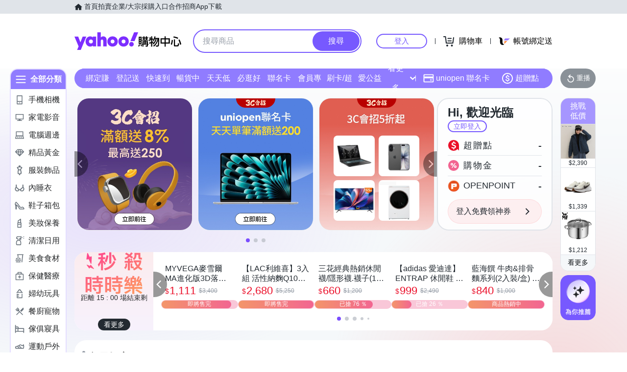

--- FILE ---
content_type: application/javascript; charset=utf-8
request_url: https://bw.scupio.com/ssp/initid.aspx?mode=L&cb=0.9851347306249607&mid=0
body_size: 248
content:
cb({'id':'CHL20260115172019792138'});